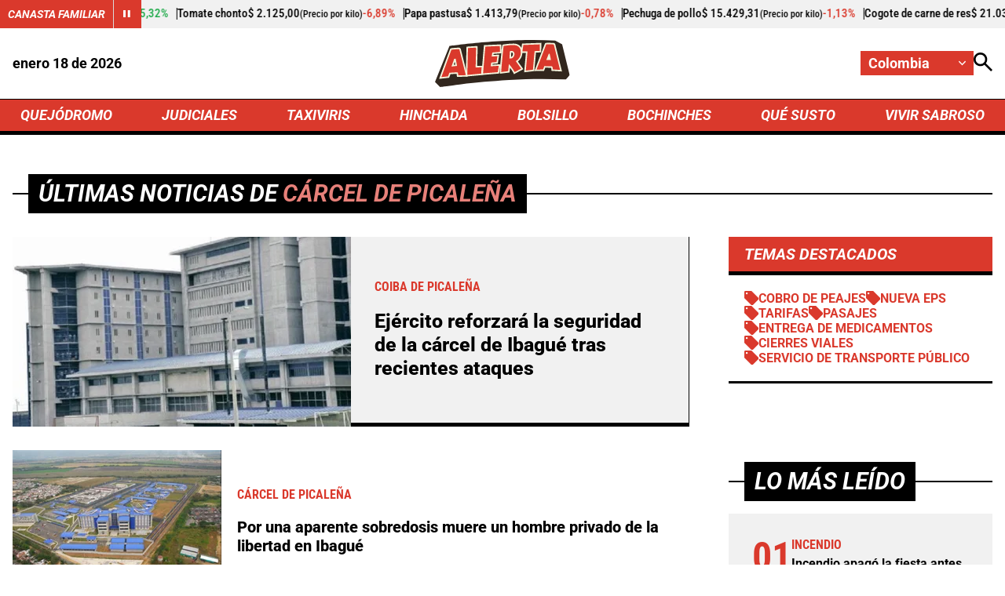

--- FILE ---
content_type: text/html; charset=utf-8
request_url: https://www.alerta.com.co/temas/carcel-de-picalena
body_size: 10806
content:
<!DOCTYPE html>
<html lang="es">

<head>
    <title>Noticias de c&#xE1;rcel de Picale&#xF1;a informaci&#xF3;n en tiempo real </title>
    
    
    
            <noscript>
                <link rel="stylesheet" href="https://i.alerta.com.co/__assets/assets/v0.0.0/desktop-tag-BDpc-EsN.css" />
            </noscript>
            <link rel="preload" href="https://i.alerta.com.co/__assets/assets/v0.0.0/desktop-tag-BDpc-EsN.css" as="style" />
                <style>
                    @font-face{font-family:Roboto;font-style:italic;font-weight:100 900;font-stretch:100%;font-display:swap;src:url(https://i.alerta.com.co/__assets/assets/v0.0.0/fonts/KFO5CnqEu92Fr1Mu53ZEC9_Vu3r1gIhOszmkC3kaWzU-B-UKatGS.woff2) format('woff2');unicode-range:U+0460-052F,U+1C80-1C8A,U+20B4,U+2DE0-2DFF,U+A640-A69F,U+FE2E-FE2F}@font-face{font-family:Roboto;font-style:italic;font-weight:100 900;font-stretch:100%;font-display:swap;src:url(https://i.alerta.com.co/__assets/assets/v0.0.0/fonts/KFO5CnqEu92Fr1Mu53ZEC9_Vu3r1gIhOszmkAnkaWzU-BQuZY0ec.woff2) format('woff2');unicode-range:U+0301,U+0400-045F,U+0490-0491,U+04B0-04B1,U+2116}@font-face{font-family:Roboto;font-style:italic;font-weight:100 900;font-stretch:100%;font-display:swap;src:url(https://i.alerta.com.co/__assets/assets/v0.0.0/fonts/KFO5CnqEu92Fr1Mu53ZEC9_Vu3r1gIhOszmkCnkaWzU-Cf6Wh-ak.woff2) format('woff2');unicode-range:U+1F00-1FFF}@font-face{font-family:Roboto;font-style:italic;font-weight:100 900;font-stretch:100%;font-display:swap;src:url(https://i.alerta.com.co/__assets/assets/v0.0.0/fonts/KFO5CnqEu92Fr1Mu53ZEC9_Vu3r1gIhOszmkBXkaWzU-NsgT4ukU.woff2) format('woff2');unicode-range:U+0370-0377,U+037A-037F,U+0384-038A,U+038C,U+038E-03A1,U+03A3-03FF}@font-face{font-family:Roboto;font-style:italic;font-weight:100 900;font-stretch:100%;font-display:swap;src:url(https://i.alerta.com.co/__assets/assets/v0.0.0/fonts/KFO5CnqEu92Fr1Mu53ZEC9_Vu3r1gIhOszmkenkaWzU-Dwush0cz.woff2) format('woff2');unicode-range:U+0302-0303,U+0305,U+0307-0308,U+0310,U+0312,U+0315,U+031A,U+0326-0327,U+032C,U+032F-0330,U+0332-0333,U+0338,U+033A,U+0346,U+034D,U+0391-03A1,U+03A3-03A9,U+03B1-03C9,U+03D1,U+03D5-03D6,U+03F0-03F1,U+03F4-03F5,U+2016-2017,U+2034-2038,U+203C,U+2040,U+2043,U+2047,U+2050,U+2057,U+205F,U+2070-2071,U+2074-208E,U+2090-209C,U+20D0-20DC,U+20E1,U+20E5-20EF,U+2100-2112,U+2114-2115,U+2117-2121,U+2123-214F,U+2190,U+2192,U+2194-21AE,U+21B0-21E5,U+21F1-21F2,U+21F4-2211,U+2213-2214,U+2216-22FF,U+2308-230B,U+2310,U+2319,U+231C-2321,U+2336-237A,U+237C,U+2395,U+239B-23B7,U+23D0,U+23DC-23E1,U+2474-2475,U+25AF,U+25B3,U+25B7,U+25BD,U+25C1,U+25CA,U+25CC,U+25FB,U+266D-266F,U+27C0-27FF,U+2900-2AFF,U+2B0E-2B11,U+2B30-2B4C,U+2BFE,U+3030,U+FF5B,U+FF5D,U+1D400-1D7FF,U+1EE00-1EEFF}@font-face{font-family:Roboto;font-style:italic;font-weight:100 900;font-stretch:100%;font-display:swap;src:url(https://i.alerta.com.co/__assets/assets/v0.0.0/fonts/KFO5CnqEu92Fr1Mu53ZEC9_Vu3r1gIhOszmkaHkaWzU-mQQU5nC4.woff2) format('woff2');unicode-range:U+0001-000C,U+000E-001F,U+007F-009F,U+20DD-20E0,U+20E2-20E4,U+2150-218F,U+2190,U+2192,U+2194-2199,U+21AF,U+21E6-21F0,U+21F3,U+2218-2219,U+2299,U+22C4-22C6,U+2300-243F,U+2440-244A,U+2460-24FF,U+25A0-27BF,U+2800-28FF,U+2921-2922,U+2981,U+29BF,U+29EB,U+2B00-2BFF,U+4DC0-4DFF,U+FFF9-FFFB,U+10140-1018E,U+10190-1019C,U+101A0,U+101D0-101FD,U+102E0-102FB,U+10E60-10E7E,U+1D2C0-1D2D3,U+1D2E0-1D37F,U+1F000-1F0FF,U+1F100-1F1AD,U+1F1E6-1F1FF,U+1F30D-1F30F,U+1F315,U+1F31C,U+1F31E,U+1F320-1F32C,U+1F336,U+1F378,U+1F37D,U+1F382,U+1F393-1F39F,U+1F3A7-1F3A8,U+1F3AC-1F3AF,U+1F3C2,U+1F3C4-1F3C6,U+1F3CA-1F3CE,U+1F3D4-1F3E0,U+1F3ED,U+1F3F1-1F3F3,U+1F3F5-1F3F7,U+1F408,U+1F415,U+1F41F,U+1F426,U+1F43F,U+1F441-1F442,U+1F444,U+1F446-1F449,U+1F44C-1F44E,U+1F453,U+1F46A,U+1F47D,U+1F4A3,U+1F4B0,U+1F4B3,U+1F4B9,U+1F4BB,U+1F4BF,U+1F4C8-1F4CB,U+1F4D6,U+1F4DA,U+1F4DF,U+1F4E3-1F4E6,U+1F4EA-1F4ED,U+1F4F7,U+1F4F9-1F4FB,U+1F4FD-1F4FE,U+1F503,U+1F507-1F50B,U+1F50D,U+1F512-1F513,U+1F53E-1F54A,U+1F54F-1F5FA,U+1F610,U+1F650-1F67F,U+1F687,U+1F68D,U+1F691,U+1F694,U+1F698,U+1F6AD,U+1F6B2,U+1F6B9-1F6BA,U+1F6BC,U+1F6C6-1F6CF,U+1F6D3-1F6D7,U+1F6E0-1F6EA,U+1F6F0-1F6F3,U+1F6F7-1F6FC,U+1F700-1F7FF,U+1F800-1F80B,U+1F810-1F847,U+1F850-1F859,U+1F860-1F887,U+1F890-1F8AD,U+1F8B0-1F8BB,U+1F8C0-1F8C1,U+1F900-1F90B,U+1F93B,U+1F946,U+1F984,U+1F996,U+1F9E9,U+1FA00-1FA6F,U+1FA70-1FA7C,U+1FA80-1FA89,U+1FA8F-1FAC6,U+1FACE-1FADC,U+1FADF-1FAE9,U+1FAF0-1FAF8,U+1FB00-1FBFF}@font-face{font-family:Roboto;font-style:italic;font-weight:100 900;font-stretch:100%;font-display:swap;src:url(https://i.alerta.com.co/__assets/assets/v0.0.0/fonts/KFO5CnqEu92Fr1Mu53ZEC9_Vu3r1gIhOszmkCXkaWzU-LqXHS6oa.woff2) format('woff2');unicode-range:U+0102-0103,U+0110-0111,U+0128-0129,U+0168-0169,U+01A0-01A1,U+01AF-01B0,U+0300-0301,U+0303-0304,U+0308-0309,U+0323,U+0329,U+1EA0-1EF9,U+20AB}@font-face{font-family:Roboto;font-style:italic;font-weight:100 900;font-stretch:100%;font-display:swap;src:url(https://i.alerta.com.co/__assets/assets/v0.0.0/fonts/KFO5CnqEu92Fr1Mu53ZEC9_Vu3r1gIhOszmkCHkaWzU-cqKqHPSO.woff2) format('woff2');unicode-range:U+0100-02BA,U+02BD-02C5,U+02C7-02CC,U+02CE-02D7,U+02DD-02FF,U+0304,U+0308,U+0329,U+1D00-1DBF,U+1E00-1E9F,U+1EF2-1EFF,U+2020,U+20A0-20AB,U+20AD-20C0,U+2113,U+2C60-2C7F,U+A720-A7FF}@font-face{font-family:Roboto;font-style:italic;font-weight:100 900;font-stretch:100%;font-display:swap;src:url(https://i.alerta.com.co/__assets/assets/v0.0.0/fonts/KFO5CnqEu92Fr1Mu53ZEC9_Vu3r1gIhOszmkBnka-HlDuTyNj.woff2) format('woff2');unicode-range:U+0000-00FF,U+0131,U+0152-0153,U+02BB-02BC,U+02C6,U+02DA,U+02DC,U+0304,U+0308,U+0329,U+2000-206F,U+20AC,U+2122,U+2191,U+2193,U+2212,U+2215,U+FEFF,U+FFFD}@font-face{font-family:Roboto;font-style:normal;font-weight:100 900;font-stretch:100%;font-display:swap;src:url(https://i.alerta.com.co/__assets/assets/v0.0.0/fonts/KFO7CnqEu92Fr1ME7kSn66aGLdTylUAMa3GUBGEe-3VVPul60.woff2) format('woff2');unicode-range:U+0460-052F,U+1C80-1C8A,U+20B4,U+2DE0-2DFF,U+A640-A69F,U+FE2E-FE2F}@font-face{font-family:Roboto;font-style:normal;font-weight:100 900;font-stretch:100%;font-display:swap;src:url(https://i.alerta.com.co/__assets/assets/v0.0.0/fonts/KFO7CnqEu92Fr1ME7kSn66aGLdTylUAMa3iUBGEe-B1tIhOr4.woff2) format('woff2');unicode-range:U+0301,U+0400-045F,U+0490-0491,U+04B0-04B1,U+2116}@font-face{font-family:Roboto;font-style:normal;font-weight:100 900;font-stretch:100%;font-display:swap;src:url(https://i.alerta.com.co/__assets/assets/v0.0.0/fonts/KFO7CnqEu92Fr1ME7kSn66aGLdTylUAMa3CUBGEe-DnPa8eh0.woff2) format('woff2');unicode-range:U+1F00-1FFF}@font-face{font-family:Roboto;font-style:normal;font-weight:100 900;font-stretch:100%;font-display:swap;src:url(https://i.alerta.com.co/__assets/assets/v0.0.0/fonts/KFO7CnqEu92Fr1ME7kSn66aGLdTylUAMa3-UBGEe-iaUSDqqS.woff2) format('woff2');unicode-range:U+0370-0377,U+037A-037F,U+0384-038A,U+038C,U+038E-03A1,U+03A3-03FF}@font-face{font-family:Roboto;font-style:normal;font-weight:100 900;font-stretch:100%;font-display:swap;src:url(https://i.alerta.com.co/__assets/assets/v0.0.0/fonts/KFO7CnqEu92Fr1ME7kSn66aGLdTylUAMawCUBGEe-CBNGtO38.woff2) format('woff2');unicode-range:U+0302-0303,U+0305,U+0307-0308,U+0310,U+0312,U+0315,U+031A,U+0326-0327,U+032C,U+032F-0330,U+0332-0333,U+0338,U+033A,U+0346,U+034D,U+0391-03A1,U+03A3-03A9,U+03B1-03C9,U+03D1,U+03D5-03D6,U+03F0-03F1,U+03F4-03F5,U+2016-2017,U+2034-2038,U+203C,U+2040,U+2043,U+2047,U+2050,U+2057,U+205F,U+2070-2071,U+2074-208E,U+2090-209C,U+20D0-20DC,U+20E1,U+20E5-20EF,U+2100-2112,U+2114-2115,U+2117-2121,U+2123-214F,U+2190,U+2192,U+2194-21AE,U+21B0-21E5,U+21F1-21F2,U+21F4-2211,U+2213-2214,U+2216-22FF,U+2308-230B,U+2310,U+2319,U+231C-2321,U+2336-237A,U+237C,U+2395,U+239B-23B7,U+23D0,U+23DC-23E1,U+2474-2475,U+25AF,U+25B3,U+25B7,U+25BD,U+25C1,U+25CA,U+25CC,U+25FB,U+266D-266F,U+27C0-27FF,U+2900-2AFF,U+2B0E-2B11,U+2B30-2B4C,U+2BFE,U+3030,U+FF5B,U+FF5D,U+1D400-1D7FF,U+1EE00-1EEFF}@font-face{font-family:Roboto;font-style:normal;font-weight:100 900;font-stretch:100%;font-display:swap;src:url(https://i.alerta.com.co/__assets/assets/v0.0.0/fonts/KFO7CnqEu92Fr1ME7kSn66aGLdTylUAMaxKUBGEe-Bm5C9Z0M.woff2) format('woff2');unicode-range:U+0001-000C,U+000E-001F,U+007F-009F,U+20DD-20E0,U+20E2-20E4,U+2150-218F,U+2190,U+2192,U+2194-2199,U+21AF,U+21E6-21F0,U+21F3,U+2218-2219,U+2299,U+22C4-22C6,U+2300-243F,U+2440-244A,U+2460-24FF,U+25A0-27BF,U+2800-28FF,U+2921-2922,U+2981,U+29BF,U+29EB,U+2B00-2BFF,U+4DC0-4DFF,U+FFF9-FFFB,U+10140-1018E,U+10190-1019C,U+101A0,U+101D0-101FD,U+102E0-102FB,U+10E60-10E7E,U+1D2C0-1D2D3,U+1D2E0-1D37F,U+1F000-1F0FF,U+1F100-1F1AD,U+1F1E6-1F1FF,U+1F30D-1F30F,U+1F315,U+1F31C,U+1F31E,U+1F320-1F32C,U+1F336,U+1F378,U+1F37D,U+1F382,U+1F393-1F39F,U+1F3A7-1F3A8,U+1F3AC-1F3AF,U+1F3C2,U+1F3C4-1F3C6,U+1F3CA-1F3CE,U+1F3D4-1F3E0,U+1F3ED,U+1F3F1-1F3F3,U+1F3F5-1F3F7,U+1F408,U+1F415,U+1F41F,U+1F426,U+1F43F,U+1F441-1F442,U+1F444,U+1F446-1F449,U+1F44C-1F44E,U+1F453,U+1F46A,U+1F47D,U+1F4A3,U+1F4B0,U+1F4B3,U+1F4B9,U+1F4BB,U+1F4BF,U+1F4C8-1F4CB,U+1F4D6,U+1F4DA,U+1F4DF,U+1F4E3-1F4E6,U+1F4EA-1F4ED,U+1F4F7,U+1F4F9-1F4FB,U+1F4FD-1F4FE,U+1F503,U+1F507-1F50B,U+1F50D,U+1F512-1F513,U+1F53E-1F54A,U+1F54F-1F5FA,U+1F610,U+1F650-1F67F,U+1F687,U+1F68D,U+1F691,U+1F694,U+1F698,U+1F6AD,U+1F6B2,U+1F6B9-1F6BA,U+1F6BC,U+1F6C6-1F6CF,U+1F6D3-1F6D7,U+1F6E0-1F6EA,U+1F6F0-1F6F3,U+1F6F7-1F6FC,U+1F700-1F7FF,U+1F800-1F80B,U+1F810-1F847,U+1F850-1F859,U+1F860-1F887,U+1F890-1F8AD,U+1F8B0-1F8BB,U+1F8C0-1F8C1,U+1F900-1F90B,U+1F93B,U+1F946,U+1F984,U+1F996,U+1F9E9,U+1FA00-1FA6F,U+1FA70-1FA7C,U+1FA80-1FA89,U+1FA8F-1FAC6,U+1FACE-1FADC,U+1FADF-1FAE9,U+1FAF0-1FAF8,U+1FB00-1FBFF}@font-face{font-family:Roboto;font-style:normal;font-weight:100 900;font-stretch:100%;font-display:swap;src:url(https://i.alerta.com.co/__assets/assets/v0.0.0/fonts/KFO7CnqEu92Fr1ME7kSn66aGLdTylUAMa3OUBGEe-24ctNiOc.woff2) format('woff2');unicode-range:U+0102-0103,U+0110-0111,U+0128-0129,U+0168-0169,U+01A0-01A1,U+01AF-01B0,U+0300-0301,U+0303-0304,U+0308-0309,U+0323,U+0329,U+1EA0-1EF9,U+20AB}@font-face{font-family:Roboto;font-style:normal;font-weight:100 900;font-stretch:100%;font-display:swap;src:url(https://i.alerta.com.co/__assets/assets/v0.0.0/fonts/KFO7CnqEu92Fr1ME7kSn66aGLdTylUAMa3KUBGEe-Dqr_DJ6L.woff2) format('woff2');unicode-range:U+0100-02BA,U+02BD-02C5,U+02C7-02CC,U+02CE-02D7,U+02DD-02FF,U+0304,U+0308,U+0329,U+1D00-1DBF,U+1E00-1E9F,U+1EF2-1EFF,U+2020,U+20A0-20AB,U+20AD-20C0,U+2113,U+2C60-2C7F,U+A720-A7FF}@font-face{font-family:Roboto;font-style:normal;font-weight:100 900;font-stretch:100%;font-display:swap;src:url(https://i.alerta.com.co/__assets/assets/v0.0.0/fonts/KFO7CnqEu92Fr1ME7kSn66aGLdTylUAMa3yUBA-CHnqiQTt.woff2) format('woff2');unicode-range:U+0000-00FF,U+0131,U+0152-0153,U+02BB-02BC,U+02C6,U+02DA,U+02DC,U+0304,U+0308,U+0329,U+2000-206F,U+20AC,U+2122,U+2191,U+2193,U+2212,U+2215,U+FEFF,U+FFFD}@font-face{font-family:'Roboto Condensed';font-style:italic;font-weight:100 900;font-display:swap;src:url(https://i.alerta.com.co/__assets/assets/v0.0.0/fonts/ieVj2ZhZI2eCN5jzbjEETS9weq8-19eLAgM9UvI-CdgCkzzU.woff2) format('woff2');unicode-range:U+0460-052F,U+1C80-1C8A,U+20B4,U+2DE0-2DFF,U+A640-A69F,U+FE2E-FE2F}@font-face{font-family:'Roboto Condensed';font-style:italic;font-weight:100 900;font-display:swap;src:url(https://i.alerta.com.co/__assets/assets/v0.0.0/fonts/ieVj2ZhZI2eCN5jzbjEETS9weq8-19eLCwM9UvI-Cb3d-hqI.woff2) format('woff2');unicode-range:U+0301,U+0400-045F,U+0490-0491,U+04B0-04B1,U+2116}@font-face{font-family:'Roboto Condensed';font-style:italic;font-weight:100 900;font-display:swap;src:url(https://i.alerta.com.co/__assets/assets/v0.0.0/fonts/ieVj2ZhZI2eCN5jzbjEETS9weq8-19eLAwM9UvI-l0W5GqVi.woff2) format('woff2');unicode-range:U+1F00-1FFF}@font-face{font-family:'Roboto Condensed';font-style:italic;font-weight:100 900;font-display:swap;src:url(https://i.alerta.com.co/__assets/assets/v0.0.0/fonts/ieVj2ZhZI2eCN5jzbjEETS9weq8-19eLDAM9UvI-A6bzigeM.woff2) format('woff2');unicode-range:U+0370-0377,U+037A-037F,U+0384-038A,U+038C,U+038E-03A1,U+03A3-03FF}@font-face{font-family:'Roboto Condensed';font-style:italic;font-weight:100 900;font-display:swap;src:url(https://i.alerta.com.co/__assets/assets/v0.0.0/fonts/ieVj2ZhZI2eCN5jzbjEETS9weq8-19eLAAM9UvI-BVyFsh0C.woff2) format('woff2');unicode-range:U+0102-0103,U+0110-0111,U+0128-0129,U+0168-0169,U+01A0-01A1,U+01AF-01B0,U+0300-0301,U+0303-0304,U+0308-0309,U+0323,U+0329,U+1EA0-1EF9,U+20AB}@font-face{font-family:'Roboto Condensed';font-style:italic;font-weight:100 900;font-display:swap;src:url(https://i.alerta.com.co/__assets/assets/v0.0.0/fonts/ieVj2ZhZI2eCN5jzbjEETS9weq8-19eLAQM9UvI-BV2iDxPS.woff2) format('woff2');unicode-range:U+0100-02BA,U+02BD-02C5,U+02C7-02CC,U+02CE-02D7,U+02DD-02FF,U+0304,U+0308,U+0329,U+1D00-1DBF,U+1E00-1E9F,U+1EF2-1EFF,U+2020,U+20A0-20AB,U+20AD-20C0,U+2113,U+2C60-2C7F,U+A720-A7FF}@font-face{font-family:'Roboto Condensed';font-style:italic;font-weight:100 900;font-display:swap;src:url(https://i.alerta.com.co/__assets/assets/v0.0.0/fonts/ieVj2ZhZI2eCN5jzbjEETS9weq8-19eLDwM9-iMflhgpX.woff2) format('woff2');unicode-range:U+0000-00FF,U+0131,U+0152-0153,U+02BB-02BC,U+02C6,U+02DA,U+02DC,U+0304,U+0308,U+0329,U+2000-206F,U+20AC,U+2122,U+2191,U+2193,U+2212,U+2215,U+FEFF,U+FFFD}@font-face{font-family:'Roboto Condensed';font-style:normal;font-weight:100 900;font-display:swap;src:url(https://i.alerta.com.co/__assets/assets/v0.0.0/fonts/ieVl2ZhZI2eCN5jzbjEETS9weq8-19-7DRs5-DhztH7TG.woff2) format('woff2');unicode-range:U+0460-052F,U+1C80-1C8A,U+20B4,U+2DE0-2DFF,U+A640-A69F,U+FE2E-FE2F}@font-face{font-family:'Roboto Condensed';font-style:normal;font-weight:100 900;font-display:swap;src:url(https://i.alerta.com.co/__assets/assets/v0.0.0/fonts/ieVl2ZhZI2eCN5jzbjEETS9weq8-19a7DRs5-DcSt-2BC.woff2) format('woff2');unicode-range:U+0301,U+0400-045F,U+0490-0491,U+04B0-04B1,U+2116}@font-face{font-family:'Roboto Condensed';font-style:normal;font-weight:100 900;font-display:swap;src:url(https://i.alerta.com.co/__assets/assets/v0.0.0/fonts/ieVl2ZhZI2eCN5jzbjEETS9weq8-1967DRs5-CuKbLwpm.woff2) format('woff2');unicode-range:U+1F00-1FFF}@font-face{font-family:'Roboto Condensed';font-style:normal;font-weight:100 900;font-display:swap;src:url(https://i.alerta.com.co/__assets/assets/v0.0.0/fonts/ieVl2ZhZI2eCN5jzbjEETS9weq8-19G7DRs5-Cvhr4n9Q.woff2) format('woff2');unicode-range:U+0370-0377,U+037A-037F,U+0384-038A,U+038C,U+038E-03A1,U+03A3-03FF}@font-face{font-family:'Roboto Condensed';font-style:normal;font-weight:100 900;font-display:swap;src:url(https://i.alerta.com.co/__assets/assets/v0.0.0/fonts/ieVl2ZhZI2eCN5jzbjEETS9weq8-1927DRs5-BQ3qeiTz.woff2) format('woff2');unicode-range:U+0102-0103,U+0110-0111,U+0128-0129,U+0168-0169,U+01A0-01A1,U+01AF-01B0,U+0300-0301,U+0303-0304,U+0308-0309,U+0323,U+0329,U+1EA0-1EF9,U+20AB}@font-face{font-family:'Roboto Condensed';font-style:normal;font-weight:100 900;font-display:swap;src:url(https://i.alerta.com.co/__assets/assets/v0.0.0/fonts/ieVl2ZhZI2eCN5jzbjEETS9weq8-19y7DRs5-Db2M7toj.woff2) format('woff2');unicode-range:U+0100-02BA,U+02BD-02C5,U+02C7-02CC,U+02CE-02D7,U+02DD-02FF,U+0304,U+0308,U+0329,U+1D00-1DBF,U+1E00-1E9F,U+1EF2-1EFF,U+2020,U+20A0-20AB,U+20AD-20C0,U+2113,U+2C60-2C7F,U+A720-A7FF}@font-face{font-family:'Roboto Condensed';font-style:normal;font-weight:100 900;font-display:swap;src:url(https://i.alerta.com.co/__assets/assets/v0.0.0/fonts/ieVl2ZhZI2eCN5jzbjEETS9weq8-19K7DQ-Cxzi1x1i.woff2) format('woff2');unicode-range:U+0000-00FF,U+0131,U+0152-0153,U+02BB-02BC,U+02C6,U+02DA,U+02DC,U+0304,U+0308,U+0329,U+2000-206F,U+20AC,U+2122,U+2191,U+2193,U+2212,U+2215,U+FEFF,U+FFFD}
                </style>
    
    <meta charset="utf-8" />
<meta http-equiv="x-ua-compatible" content="ie=edge">
<meta name="viewport" content="width=device-width, initial-scale=1.0">
<meta name="author" content="Alerta" />
<meta name="version" content="0.2.13.0" />
	<meta name="description" content="Encuentra informaci&#xF3;n noticiosa de c&#xE1;rcel de Picale&#xF1;a" />
	<link href="https://www.alerta.com.co/temas/carcel-de-picalena" rel="canonical">

	<meta name="robots" content="index, follow, max-image-preview:large">
		<meta name="googlebot" content="index, follow">

            <meta name="twitter:card" content="summary" />
            <meta name="twitter:site" content="@AlertaBogota" />
            <meta name="twitter:title" content="Noticias de c&#xE1;rcel de Picale&#xF1;a informaci&#xF3;n en tiempo real " />
            <meta name="twitter:description" content="Encuentra informaci&#xF3;n noticiosa de c&#xE1;rcel de Picale&#xF1;a" />
            <meta name="twitter:image" content="https://i.alerta.com.co/img/alerta-site-default.jpg?w=1280" />

    <meta property="og:site_name" content="Alerta">
    <meta property="og:title" content="Noticias de c&#xE1;rcel de Picale&#xF1;a informaci&#xF3;n en tiempo real " />
    <meta property="og:type" content="website" />
    <meta property="og:url" content="https://www.alerta.com.co/temas/carcel-de-picalena" />
    <meta property="og:image" content="https://i.alerta.com.co/img/alerta-site-default.jpg?w=1280" />
    <meta property="og:image:type" content="image/jpeg" />
    <meta property="og:image:alt" content="Noticias de c&#xE1;rcel de Picale&#xF1;a informaci&#xF3;n en tiempo real " />
    <meta property="og:image:width" content="1280" />
    <meta property="og:image:height" content="720" />
    <meta property="og:description" content="Encuentra informaci&#xF3;n noticiosa de c&#xE1;rcel de Picale&#xF1;a" />
    <meta property="og:locale" content="es_CO" />
    <!--Whatsapp-->
    <meta property="og:image" content="https://i.alerta.com.co/img/alerta-site-default.jpg?w=400&amp;r=1_1" />
    <meta property="og:image:type" content="image/jpeg" />



<link rel="apple-touch-icon" sizes="180x180" href="https://i.alerta.com.co/__assets/favicon/apple-touch-icon.png" />
<link rel="shortcut icon" href="https://i.alerta.com.co/__assets/favicon/favicon.ico" />
<link rel="icon" type="image/svg+xml" href="https://i.alerta.com.co/__assets/favicon/favicon.svg" />




            <script>
            dataLayer = [{
                'isMobile': false,
            }];
        </script>

<!-- Google Tag Manager -->
<script>
    (function (w, d, s, l, i) {
        w[l] = w[l] || []; w[l].push({
            'gtm.start':
                new Date().getTime(), event: 'gtm.js'
        }); var f = d.getElementsByTagName(s)[0],
            j = d.createElement(s), dl = l != 'dataLayer' ? '&l=' + l : ''; j.async = true; j.src =
                'https://www.googletagmanager.com/gtm.js?id=' + i + dl; f.parentNode.insertBefore(j, f);
    })(window, document, 'script', 'dataLayer', 'GTM-5SKMHG3K');</script>
<!-- End Google Tag Manager -->
    <script>
        var youtubeIframeReady = false;
        function onYouTubeIframeAPIReady() {
            youtubeIframeReady = true;
        }
    </script>
</head>

<body>
        <!-- Google Tag Manager (noscript) -->
        <noscript>
            <iframe src="https://www.googletagmanager.com/ns.html?id=GTM-5SKMHG3K" height="0" width="0"
                style="display:none;visibility:hidden" title="ga"></iframe>
        </noscript>
        <!-- End Google Tag Manager (noscript) -->
    <style id="loading-styles">
	.loading_screen {
		background: linear-gradient(to bottom, #f9f9f9 10%, #eeeff3 100%);
		left: 0;
		height: 100%;
		position: fixed;
		top: 0;
		width: 100%;
		z-index: 10000;
		display: flex;
		flex-direction: column;
		justify-content: center;
		align-items: center;
	}

	.loader svg {
		width: 160px;
		height: 110px;
		padding: 2px;
		background: transparent;
	}

	.loader svg .cls-1 {
		animation: pulse-fill-cls1 1.5s infinite;
	}

	.loader svg .cls-2 {
		animation: pulse-fill-cls2 1.5s infinite;
	}

	.loader svg .cls-3 {
		animation: pulse-fill-cls3 1.5s infinite;
	}

	.loader {
		width: 50px;
		aspect-ratio: 2;
		--background-dots: no-repeat radial-gradient(circle closest-side, #D82027 70%, #0000);
		background: var(--background-dots) 0% 50%, var(--background-dots) 50% 50%, var(--background-dots) 100% 50%;
		background-size: calc(100%/3) 50%;
		animation: loader-animation 1s infinite linear;
		margin: 0 auto;
	}

	@keyframes loader-animation {
		20% {
			background-position: 0% 0%, 50% 50%, 100% 50%
		}

		40% {
			background-position: 0% 100%, 50% 0%, 100% 50%
		}

		60% {
			background-position: 0% 50%, 50% 100%, 100% 0%
		}

		80% {
			background-position: 0% 50%, 50% 50%, 100% 100%
		}
	}

	@keyframes pulse-fill-cls1 {

		0%,
		100% {
			fill: #3c9dff;
		}

		50% {
			fill: #90caff;
		}
	}

	@keyframes pulse-fill-cls2 {

		0%,
		100% {
			fill: #073a8c;
		}

		50% {
			fill: #4a6fb3;
		}
	}

	@keyframes pulse-fill-cls3 {

		0%,
		100% {
			fill: #be0c07;
		}

		50% {
			fill: #ff6f60;
		}
	}
</style>
<style id="hide-principal">
	#principal-html {
		display: none;
	}
</style>

<div class="loading_screen">
	<div class="loader">
	</div>
</div>
<script>
	var loadingRemoved = false;
	var cleanLoading = function () {
		if (!loadingRemoved) {
			loadingRemoved = true;
			document.getElementById('hide-principal').remove();
			document.getElementsByClassName('loading_screen')[0].remove();
		}
	}
</script>
    <div id="principal-html" class="tag-page" data-zone-id="">


    <header class="is-header-zone with-breadcrumb"
            v-bind:class="{compact: isHeaderCompact }" data-mrf-recirculation="Header">
        <agro-quotes></agro-quotes>
        <div class="top container">
            <format-date :format="'MMMM DD [de] YYYY'"></format-date>
            <a class="home-logo" href="/" aria-label="Ir a Inicio">
                <img class="logo" src="https://i.alerta.com.co/media/logos/2026/01/15/230204/alerta.svg" alt="Logo Alerta" width="0" height="0" />
            </a>
            <div class="actions">
                <div class="city-selector">
                    <button @click="toggleCitiesMenu" type="button" aria-label="Cambiar localización">
                        <span>Colombia</span>
                        <svg class="icon-keyboardarrow" width="1024" height="1024" viewBox="0 0 1024 1024" preserveAspectRatio="xMinYMin" aria-hidden="true" focusable="false"><use href="/ui/v1/icons.svg#icon-keyboardarrow"></use></svg>
                    </button>
                    <div class="cities" v-bind:class="{ show: isCitiesMenuOpen }">
                                <a class="city"
                                    href="https://www.alerta.com.co/temas/carcel-de-picalena?zone=barranquilla">Barranquilla</a>
                                <a class="city"
                                    href="https://www.alerta.com.co/temas/carcel-de-picalena?zone=bogota">Bogot&#xE1;</a>
                                <a class="city"
                                    href="https://www.alerta.com.co/temas/carcel-de-picalena?zone=bucaramanga">Bucaramanga</a>
                                <a class="city"
                                    href="https://www.alerta.com.co/temas/carcel-de-picalena?zone=cartagena">Cartagena</a>
                                <a class="city"
                                    href="https://www.alerta.com.co/temas/carcel-de-picalena?zone=cucuta">C&#xFA;cuta</a>
                                <a class="city"
                                    href="https://www.alerta.com.co/temas/carcel-de-picalena?zone=neiva">Neiva</a>
                                <a class="city"
                                    href="https://www.alerta.com.co/temas/carcel-de-picalena?zone=paisa">Paisa</a>
                                <a class="city"
                                    href="https://www.alerta.com.co/temas/carcel-de-picalena?zone=tolima">Tolima</a>
                    </div>
                </div>
                <search-box action-url="https://www.alerta.com.co/buscar"></search-box>
            </div>
        </div>
        <nav class="nav-items">
            <div class="wrap-nav container">
                        <a class="nav-link" href="https://www.alerta.com.co/quejodromo">QUEJ&#xD3;DROMO</a>
                        <a class="nav-link" href="https://www.alerta.com.co/judiciales">JUDICIALES</a>
                        <a class="nav-link" href="https://www.alerta.com.co/taxiviris">TAXIVIRIS</a>
                        <a class="nav-link" href="https://www.alerta.com.co/hinchada">HINCHADA</a>
                        <a class="nav-link" href="https://www.alerta.com.co/bolsillo">BOLSILLO</a>
                        <a class="nav-link" href="https://www.alerta.com.co/bochinches">BOCHINCHES</a>
                        <a class="nav-link" href="https://www.alerta.com.co/que-susto">QU&#xC9; SUSTO</a>
                        <a class="nav-link" href="https://www.alerta.com.co/vivir-sabroso">VIVIR SABROSO</a>
            </div>
        </nav>
            <div class="breadcrumb container">
                <a href="/" aria-label="Ir a Inicio">
                    <img class="logo-bc" src="https://i.alerta.com.co/media/logos/2026/01/15/230204/alerta.svg" alt="Logo Alerta" width="0" height="0" />
                </a>
                <ul class="breadcrumb-items">
                        <li class="breadcrumb-first ">
                            <a href="/">INICIO</a>
                            <hr class="v" />
                        </li>
                    <li>
                        <span title="c&#xE1;rcel de Picale&#xF1;a">
                            c&#xE1;rcel de Picale&#xF1;a
                        </span>
                    </li>
                </ul>
            </div>
        <breaking-news></breaking-news>
    </header>
        <main class="wrapper-main with-breadcrumb"
            v-bind:class="{ compact: isHeaderCompact , withBreakingNews: breakingNews?.isActive }">
            
    <div class="tag container cols-container">
        <div class="main-title">
            <h1 class="label">Últimas noticias de <span>c&#xE1;rcel de Picale&#xF1;a</span></h1>
        </div>
        <h2 class="hide">Noticias</h2>
            <div class="opening" data-mrf-recirculation="Apertura">
                
    <div class="news-1 b-i">
        
    <a class="img-wrap" href="https://tolima.alerta.com.co/judiciales/ejercito-reforzara-la-seguridad-de-la-carcel-de-ibague-tras-atentado-223914">
        
    <img class="lazyload"
         alt="Ante la queja de los internos del Coiba y la no venta de comida en los expendios, se pronunci&#xF3; el Inpec"
         data-src="https://i.alerta.com.co/alerta_tolima_prod/public/2024-11/coiba_picalena_2_-_nov_2024_4_0.jpg"
         src="data:image/svg+xml,%3Csvg xmlns='http://www.w3.org/2000/svg' viewBox='0 0 1200 675'%3E%3C/svg%3E"
         height="675"
         width="1200"
         onerror="this.src='data:image/svg+xml,%3Csvg xmlns=\'http://www.w3.org/2000/svg\' viewBox=\'0 0 1200 675\'%3E%3C/svg%3E'" />
    <noscript>
        <img loading="lazy"
             alt="Ante la queja de los internos del Coiba y la no venta de comida en los expendios, se pronunci&#xF3; el Inpec"
             src="https://i.alerta.com.co/alerta_tolima_prod/public/2024-11/coiba_picalena_2_-_nov_2024_4_0.jpg?w=480"
             height="675"
             width="1200" />
    </noscript>

        
    </a>

        <div class="info">
            
    <a class="kicker" href="https://www.alerta.com.co/temas/coiba-de-picalena">
        <div class="title">
            Coiba de Picale&#xF1;a
        </div>
    </a>

            <h3 class="news-card-title">
                <a href="https://tolima.alerta.com.co/judiciales/ejercito-reforzara-la-seguridad-de-la-carcel-de-ibague-tras-atentado-223914">
                    Ej&#xE9;rcito reforzar&#xE1; la seguridad de la c&#xE1;rcel de Ibagu&#xE9; tras recientes ataques
                </a>
            </h3>
        </div>
    </div>

            </div>

        <section class="news-listing col-1" data-mrf-recirculation="Listado de Noticias">
            

    <div class="news-1 ">
        
    <a class="img-wrap" href="https://tolima.alerta.com.co/quejodromo/noticias-de-ibague-murio-interno-por-sobredosis-dentro-de-la-carcel-94993">
        
    <img class="lazyload"
         alt="Coiba de picale&#xF1;a Ibagu&#xE9; 2021"
         data-src="https://i.alerta.com.co/alerta_tolima_prod/public/2021-02/coiba_de_picalena_ibague_2021_6_0.jpg"
         src="data:image/svg+xml,%3Csvg xmlns='http://www.w3.org/2000/svg' viewBox='0 0 1440 980'%3E%3C/svg%3E"
         height="980"
         width="1440"
         onerror="this.src='data:image/svg+xml,%3Csvg xmlns=\'http://www.w3.org/2000/svg\' viewBox=\'0 0 1440 980\'%3E%3C/svg%3E'" />
    <noscript>
        <img loading="lazy"
             alt="Coiba de picale&#xF1;a Ibagu&#xE9; 2021"
             src="https://i.alerta.com.co/alerta_tolima_prod/public/2021-02/coiba_de_picalena_ibague_2021_6_0.jpg?w=480"
             height="980"
             width="1440" />
    </noscript>

        
    </a>

        <div class="info">
            
    <a class="kicker" href="https://www.alerta.com.co/temas/carcel-de-picalena">
        <div class="title">
            c&#xE1;rcel de Picale&#xF1;a
        </div>
    </a>

            <h3 class="news-card-title">
                <a href="https://tolima.alerta.com.co/quejodromo/noticias-de-ibague-murio-interno-por-sobredosis-dentro-de-la-carcel-94993">
                    Por una aparente sobredosis muere un hombre privado de la libertad en Ibagu&#xE9;
                </a>
            </h3>
        </div>
    </div>

    <div class="news-1 ">
        
    <a class="img-wrap" href="https://tolima.alerta.com.co/judiciales/noticias-ibague-levantaron-huelga-de-hambre-en-picalena-87210">
        
    <img class="lazyload"
         alt="Contin&#xFA;an ordenando atentados y extorsiones desde la c&#xE1;rcel de Picale&#xF1;a. Inpec admite fallas en bloqueo de se&#xF1;al"
         data-src="https://i.alerta.com.co/alerta_tolima_prod/public/2021-10/coiba_picalena_21_0.jpg"
         src="data:image/svg+xml,%3Csvg xmlns='http://www.w3.org/2000/svg' viewBox='0 0 1260 740'%3E%3C/svg%3E"
         height="740"
         width="1260"
         onerror="this.src='data:image/svg+xml,%3Csvg xmlns=\'http://www.w3.org/2000/svg\' viewBox=\'0 0 1260 740\'%3E%3C/svg%3E'" />
    <noscript>
        <img loading="lazy"
             alt="Contin&#xFA;an ordenando atentados y extorsiones desde la c&#xE1;rcel de Picale&#xF1;a. Inpec admite fallas en bloqueo de se&#xF1;al"
             src="https://i.alerta.com.co/alerta_tolima_prod/public/2021-10/coiba_picalena_21_0.jpg?w=480"
             height="740"
             width="1260" />
    </noscript>

        
    </a>

        <div class="info">
            
    <a class="kicker" href="https://www.alerta.com.co/temas/huelga-de-hambre">
        <div class="title">
            Huelga de Hambre
        </div>
    </a>

            <h3 class="news-card-title">
                <a href="https://tolima.alerta.com.co/judiciales/noticias-ibague-levantaron-huelga-de-hambre-en-picalena-87210">
                    Intervenci&#xF3;n de la Personer&#xED;a permiti&#xF3; que internos del COIBA levantaran huelga de hambre
                </a>
            </h3>
        </div>
    </div>

    <div class="news-1 ">
        
    <a class="img-wrap" href="https://tolima.alerta.com.co/judiciales/noticias-ibague-huelga-de-hambre-en-el-coiba-de-picalena-87096">
        
    <img class="lazyload"
         alt="Contin&#xFA;an ordenando atentados y extorsiones desde la c&#xE1;rcel de Picale&#xF1;a. Inpec admite fallas en bloqueo de se&#xF1;al"
         data-src="https://i.alerta.com.co/alerta_tolima_prod/public/2021-10/coiba_picalena_21_0.jpg"
         src="data:image/svg+xml,%3Csvg xmlns='http://www.w3.org/2000/svg' viewBox='0 0 1260 740'%3E%3C/svg%3E"
         height="740"
         width="1260"
         onerror="this.src='data:image/svg+xml,%3Csvg xmlns=\'http://www.w3.org/2000/svg\' viewBox=\'0 0 1260 740\'%3E%3C/svg%3E'" />
    <noscript>
        <img loading="lazy"
             alt="Contin&#xFA;an ordenando atentados y extorsiones desde la c&#xE1;rcel de Picale&#xF1;a. Inpec admite fallas en bloqueo de se&#xF1;al"
             src="https://i.alerta.com.co/alerta_tolima_prod/public/2021-10/coiba_picalena_21_0.jpg?w=480"
             height="740"
             width="1260" />
    </noscript>

        
    </a>

        <div class="info">
            
    <a class="kicker" href="https://www.alerta.com.co/temas/carcel-de-picalena">
        <div class="title">
            c&#xE1;rcel de Picale&#xF1;a
        </div>
    </a>

            <h3 class="news-card-title">
                <a href="https://tolima.alerta.com.co/judiciales/noticias-ibague-huelga-de-hambre-en-el-coiba-de-picalena-87096">
                    Internos del COIBA de Picale&#xF1;a entraron en huelga de hambre
                </a>
            </h3>
        </div>
    </div>

    <div class="news-1 ">
        
    <a class="img-wrap" href="https://tolima.alerta.com.co/judiciales/noticias-tolima-carcel-para-homicida-de-diego-camacho-84106">
        
    <img class="lazyload"
         alt="A la c&#xE1;rcel enviaron a &#x27;Acevedo&#x27;, presunto homicida del profesor Diego Camacho"
         data-src="https://i.alerta.com.co/alerta_tolima_prod/public/2021-10/william_guarnizo_acevedo_0.jpg"
         src="data:image/svg+xml,%3Csvg xmlns='http://www.w3.org/2000/svg' viewBox='0 0 1260 740'%3E%3C/svg%3E"
         height="740"
         width="1260"
         onerror="this.src='data:image/svg+xml,%3Csvg xmlns=\'http://www.w3.org/2000/svg\' viewBox=\'0 0 1260 740\'%3E%3C/svg%3E'" />
    <noscript>
        <img loading="lazy"
             alt="A la c&#xE1;rcel enviaron a &#x27;Acevedo&#x27;, presunto homicida del profesor Diego Camacho"
             src="https://i.alerta.com.co/alerta_tolima_prod/public/2021-10/william_guarnizo_acevedo_0.jpg?w=480"
             height="740"
             width="1260" />
    </noscript>

        
    </a>

        <div class="info">
            
    <a class="kicker" href="https://www.alerta.com.co/temas/carcel-de-picalena">
        <div class="title">
            c&#xE1;rcel de Picale&#xF1;a
        </div>
    </a>

            <h3 class="news-card-title">
                <a href="https://tolima.alerta.com.co/judiciales/noticias-tolima-carcel-para-homicida-de-diego-camacho-84106">
                    A la c&#xE1;rcel enviaron a &#x27;Acevedo&#x27;, presunto homicida del profesor Diego Camacho
                </a>
            </h3>
        </div>
    </div>

    <div class="news-1 ">
        
    <a class="img-wrap" href="https://tolima.alerta.com.co/judiciales/noticias-ibague-inpec-admite-fallas-en-bloque-de-senal-en-picalena-84057">
        
    <img class="lazyload"
         alt="Contin&#xFA;an ordenando atentados y extorsiones desde la c&#xE1;rcel de Picale&#xF1;a. Inpec admite fallas en bloqueo de se&#xF1;al"
         data-src="https://i.alerta.com.co/alerta_tolima_prod/public/2021-10/coiba_picalena_21_0.jpg"
         src="data:image/svg+xml,%3Csvg xmlns='http://www.w3.org/2000/svg' viewBox='0 0 1260 740'%3E%3C/svg%3E"
         height="740"
         width="1260"
         onerror="this.src='data:image/svg+xml,%3Csvg xmlns=\'http://www.w3.org/2000/svg\' viewBox=\'0 0 1260 740\'%3E%3C/svg%3E'" />
    <noscript>
        <img loading="lazy"
             alt="Contin&#xFA;an ordenando atentados y extorsiones desde la c&#xE1;rcel de Picale&#xF1;a. Inpec admite fallas en bloqueo de se&#xF1;al"
             src="https://i.alerta.com.co/alerta_tolima_prod/public/2021-10/coiba_picalena_21_0.jpg?w=480"
             height="740"
             width="1260" />
    </noscript>

        
    </a>

        <div class="info">
            
    <a class="kicker" href="https://www.alerta.com.co/temas/redes-sociales">
        <div class="title">
            Redes sociales
        </div>
    </a>

            <h3 class="news-card-title">
                <a href="https://tolima.alerta.com.co/judiciales/noticias-ibague-inpec-admite-fallas-en-bloque-de-senal-en-picalena-84057">
                    Contin&#xFA;an ordenando atentados desde la c&#xE1;rcel de Picale&#xF1;a. Inpec admite fallas en bloqueo de se&#xF1;al
                </a>
            </h3>
        </div>
    </div>

    <div class="news-1 ">
        
    <a class="img-wrap" href="https://tolima.alerta.com.co/judiciales/noticias-ibague-nino-se-recupera-despues-de-quemarse-las-dos-piernas-77779">
        
    <img class="lazyload"
         alt="&#xA1;Accidente! En Ibagu&#xE9; ni&#xF1;o de 10 a&#xF1;os se quem&#xF3; las dos piernas tras reg&#xE1;rsele alcohol"
         data-src="https://i.alerta.com.co/alerta_tolima_prod/public/2021-07/matias_quemaduras_2_0.jpg"
         src="data:image/svg+xml,%3Csvg xmlns='http://www.w3.org/2000/svg' viewBox='0 0 1260 740'%3E%3C/svg%3E"
         height="740"
         width="1260"
         onerror="this.src='data:image/svg+xml,%3Csvg xmlns=\'http://www.w3.org/2000/svg\' viewBox=\'0 0 1260 740\'%3E%3C/svg%3E'" />
    <noscript>
        <img loading="lazy"
             alt="&#xA1;Accidente! En Ibagu&#xE9; ni&#xF1;o de 10 a&#xF1;os se quem&#xF3; las dos piernas tras reg&#xE1;rsele alcohol"
             src="https://i.alerta.com.co/alerta_tolima_prod/public/2021-07/matias_quemaduras_2_0.jpg?w=480"
             height="740"
             width="1260" />
    </noscript>

        
    </a>

        <div class="info">
            
    <a class="kicker" href="https://www.alerta.com.co/temas/fiscalia-general-de-la-nacion">
        <div class="title">
            Fiscal&#xED;a General de la Naci&#xF3;n
        </div>
    </a>

            <h3 class="news-card-title">
                <a href="https://tolima.alerta.com.co/judiciales/noticias-ibague-nino-se-recupera-despues-de-quemarse-las-dos-piernas-77779">
                    En Ibagu&#xE9; ni&#xF1;o de 10 a&#xF1;os se quem&#xF3; las dos piernas tras reg&#xE1;rsele alcohol y despu&#xE9;s manipularon fuego
                </a>
            </h3>
        </div>
    </div>

    <div class="news-1 ">
        
    <a class="img-wrap" href="https://tolima.alerta.com.co/judiciales/noticias-ibague-lanzan-granada-al-coiba-de-picalena-75336">
        
    <img class="lazyload"
         alt="Lanzaron granada de fragmentaci&#xF3;n al alojamiento de guardianes del Inpec en la c&#xE1;rcel de Picale&#xF1;a"
         data-src="https://i.alerta.com.co/alerta_tolima_prod/public/2021-07/granada_carcel_0.jpg"
         src="data:image/svg+xml,%3Csvg xmlns='http://www.w3.org/2000/svg' viewBox='0 0 1260 740'%3E%3C/svg%3E"
         height="740"
         width="1260"
         onerror="this.src='data:image/svg+xml,%3Csvg xmlns=\'http://www.w3.org/2000/svg\' viewBox=\'0 0 1260 740\'%3E%3C/svg%3E'" />
    <noscript>
        <img loading="lazy"
             alt="Lanzaron granada de fragmentaci&#xF3;n al alojamiento de guardianes del Inpec en la c&#xE1;rcel de Picale&#xF1;a"
             src="https://i.alerta.com.co/alerta_tolima_prod/public/2021-07/granada_carcel_0.jpg?w=480"
             height="740"
             width="1260" />
    </noscript>

        
    </a>

        <div class="info">
            
    <a class="kicker" href="https://www.alerta.com.co/temas/carcel-de-picalena">
        <div class="title">
            c&#xE1;rcel de Picale&#xF1;a
        </div>
    </a>

            <h3 class="news-card-title">
                <a href="https://tolima.alerta.com.co/judiciales/noticias-ibague-lanzan-granada-al-coiba-de-picalena-75336">
                    Lanzaron granada de fragmentaci&#xF3;n al alojamiento de guardianes del Inpec en la c&#xE1;rcel de Picale&#xF1;a
                </a>
            </h3>
        </div>
    </div>

    <div class="news-1 ">
        
    <a class="img-wrap" href="https://tolima.alerta.com.co/judiciales/noticias-ibague-cambiaron-de-patio-a-marlon-en-picalena-74676">
        
    <img class="lazyload"
         alt="coiba picale&#xF1;a"
         data-src="https://i.alerta.com.co/alerta_tolima_prod/public/2021-06/coiba_5_0.jpg"
         src="data:image/svg+xml,%3Csvg xmlns='http://www.w3.org/2000/svg' viewBox='0 0 1260 740'%3E%3C/svg%3E"
         height="740"
         width="1260"
         onerror="this.src='data:image/svg+xml,%3Csvg xmlns=\'http://www.w3.org/2000/svg\' viewBox=\'0 0 1260 740\'%3E%3C/svg%3E'" />
    <noscript>
        <img loading="lazy"
             alt="coiba picale&#xF1;a"
             src="https://i.alerta.com.co/alerta_tolima_prod/public/2021-06/coiba_5_0.jpg?w=480"
             height="740"
             width="1260" />
    </noscript>

        
    </a>

        <div class="info">
            
    <a class="kicker" href="https://www.alerta.com.co/temas/carcel-de-picalena">
        <div class="title">
            c&#xE1;rcel de Picale&#xF1;a
        </div>
    </a>

            <h3 class="news-card-title">
                <a href="https://tolima.alerta.com.co/judiciales/noticias-ibague-cambiaron-de-patio-a-marlon-en-picalena-74676">
                    Cambiaron de patio a Marlon, &#x2018;pluma&#x2019; que extorsionaba a los reclusos en Picale&#xF1;a
                </a>
            </h3>
        </div>
    </div>

    <div class="news-1 ">
        
    <a class="img-wrap" href="https://tolima.alerta.com.co/judiciales/noticias-ibague-denuncian-a-pluma-de-la-carcel-de-picalena-74598">
        
    <img class="lazyload"
         alt="coiba picale&#xF1;a"
         data-src="https://i.alerta.com.co/alerta_tolima_prod/public/2021-06/coiba_5_0.jpg"
         src="data:image/svg+xml,%3Csvg xmlns='http://www.w3.org/2000/svg' viewBox='0 0 1260 740'%3E%3C/svg%3E"
         height="740"
         width="1260"
         onerror="this.src='data:image/svg+xml,%3Csvg xmlns=\'http://www.w3.org/2000/svg\' viewBox=\'0 0 1260 740\'%3E%3C/svg%3E'" />
    <noscript>
        <img loading="lazy"
             alt="coiba picale&#xF1;a"
             src="https://i.alerta.com.co/alerta_tolima_prod/public/2021-06/coiba_5_0.jpg?w=480"
             height="740"
             width="1260" />
    </noscript>

        
    </a>

        <div class="info">
            
    <a class="kicker" href="https://www.alerta.com.co/temas/carcel-de-picalena">
        <div class="title">
            c&#xE1;rcel de Picale&#xF1;a
        </div>
    </a>

            <h3 class="news-card-title">
                <a href="https://tolima.alerta.com.co/judiciales/noticias-ibague-denuncian-a-pluma-de-la-carcel-de-picalena-74598">
                    &#x2018;Marlon&#x2019;, pluma de la c&#xE1;rcel de Picale&#xF1;a, tiene azotados a los internos con sus extorsiones
                </a>
            </h3>
        </div>
    </div>

    <div class="news-1 ">
        
    <a class="img-wrap" href="https://tolima.alerta.com.co/judiciales/noticias-ibague-condenado-por-delinquir-para-los-paisas-70719">
        
    <img class="lazyload"
         alt="Pagar&#xE1; m&#xE1;s de 5 a&#xF1;os por delinquir para la banda &#x2018;Los Paisas&#x2019; en Ibagu&#xE9;"
         data-src="https://i.alerta.com.co/alerta_tolima_prod/public/2021-05/los_paisas_0.jpg"
         src="data:image/svg+xml,%3Csvg xmlns='http://www.w3.org/2000/svg' viewBox='0 0 1440 980'%3E%3C/svg%3E"
         height="980"
         width="1440"
         onerror="this.src='data:image/svg+xml,%3Csvg xmlns=\'http://www.w3.org/2000/svg\' viewBox=\'0 0 1440 980\'%3E%3C/svg%3E'" />
    <noscript>
        <img loading="lazy"
             alt="Pagar&#xE1; m&#xE1;s de 5 a&#xF1;os por delinquir para la banda &#x2018;Los Paisas&#x2019; en Ibagu&#xE9;"
             src="https://i.alerta.com.co/alerta_tolima_prod/public/2021-05/los_paisas_0.jpg?w=480"
             height="980"
             width="1440" />
    </noscript>

        
    </a>

        <div class="info">
            
    <a class="kicker" href="https://www.alerta.com.co/temas/fiscalia-general-de-la-nacion">
        <div class="title">
            Fiscal&#xED;a General de la Naci&#xF3;n
        </div>
    </a>

            <h3 class="news-card-title">
                <a href="https://tolima.alerta.com.co/judiciales/noticias-ibague-condenado-por-delinquir-para-los-paisas-70719">
                    Pagar&#xE1; m&#xE1;s de 5 a&#xF1;os por delinquir para la banda &#x2018;Los Paisas&#x2019; en Ibagu&#xE9;
                </a>
            </h3>
        </div>
    </div>

    <div class="news-1 ">
        
    <a class="img-wrap" href="https://tolima.alerta.com.co/judiciales/noticia-judicial-se-fugaron-cinco-de-la-permanente-en-ibague-58649">
        
    <img class="lazyload"
         alt="Autoridades siguen en la b&#xFA;squeda de cinco fugitivos en Ibagu&#xE9;"
         data-src="https://i.alerta.com.co/alerta_tolima_prod/public/2021-01/fugitivos_ya_0.jpg"
         src="data:image/svg+xml,%3Csvg xmlns='http://www.w3.org/2000/svg' viewBox='0 0 1440 980'%3E%3C/svg%3E"
         height="980"
         width="1440"
         onerror="this.src='data:image/svg+xml,%3Csvg xmlns=\'http://www.w3.org/2000/svg\' viewBox=\'0 0 1440 980\'%3E%3C/svg%3E'" />
    <noscript>
        <img loading="lazy"
             alt="Autoridades siguen en la b&#xFA;squeda de cinco fugitivos en Ibagu&#xE9;"
             src="https://i.alerta.com.co/alerta_tolima_prod/public/2021-01/fugitivos_ya_0.jpg?w=480"
             height="980"
             width="1440" />
    </noscript>

        
    </a>

        <div class="info">
            
    <a class="kicker" href="https://www.alerta.com.co/temas/fuga-de-presos">
        <div class="title">
            Fuga de presos
        </div>
    </a>

            <h3 class="news-card-title">
                <a href="https://tolima.alerta.com.co/judiciales/noticia-judicial-se-fugaron-cinco-de-la-permanente-en-ibague-58649">
                    Contin&#xFA;a la b&#xFA;squeda en Ibagu&#xE9; de cinco fugitivos
                </a>
            </h3>
        </div>
    </div>

    <div class="news-1 ">
        
    <a class="img-wrap" href="https://tolima.alerta.com.co/judiciales/procuraduria-sanciono-a-un-dragoneante-de-la-carcel-de-ibague-53833">
        
    <img class="lazyload"
         alt="El disciplinado restringi&#xF3; el acceso inmediato al juez Primero de Ejecuci&#xF3;n de Penas y Medidas de Seguridad al complejo carcelario"
         data-src="https://i.alerta.com.co/alerta_tolima_prod/public/2020-10/picalena_1_0.jpg"
         src="data:image/svg+xml,%3Csvg xmlns='http://www.w3.org/2000/svg' viewBox='0 0 1440 980'%3E%3C/svg%3E"
         height="980"
         width="1440"
         onerror="this.src='data:image/svg+xml,%3Csvg xmlns=\'http://www.w3.org/2000/svg\' viewBox=\'0 0 1440 980\'%3E%3C/svg%3E'" />
    <noscript>
        <img loading="lazy"
             alt="El disciplinado restringi&#xF3; el acceso inmediato al juez Primero de Ejecuci&#xF3;n de Penas y Medidas de Seguridad al complejo carcelario"
             src="https://i.alerta.com.co/alerta_tolima_prod/public/2020-10/picalena_1_0.jpg?w=480"
             height="980"
             width="1440" />
    </noscript>

        
    </a>

        <div class="info">
            
    <a class="kicker" href="https://www.alerta.com.co/temas/carcel-de-picalena">
        <div class="title">
            c&#xE1;rcel de Picale&#xF1;a
        </div>
    </a>

            <h3 class="news-card-title">
                <a href="https://tolima.alerta.com.co/judiciales/procuraduria-sanciono-a-un-dragoneante-de-la-carcel-de-ibague-53833">
                    Sancionan a dragoneante del Inpec por impedir el ingreso de un juez a la c&#xE1;rcel de Picale&#xF1;a
                </a>
            </h3>
        </div>
    </div>
            <news-pager :pager-info="{&quot;type&quot;:2,&quot;id&quot;:&quot;995&quot;,&quot;s&quot;:13,&quot;tt&quot;:112}"></news-pager>
        <a class="hide" href="https://www.alerta.com.co/temas/carcel-de-picalena?s=13">Siguiente página</a>

        </section>
        <aside class="sidebar-container">
            <div class="sidebar">
                <featured-topics class="ver"></featured-topics>
                <div id="gpt-ad-48" class="ad rectangle"></div>
                <trends class="ver"></trends>
                <div id="gpt-ad-49" class="ad rectangle"></div>
            </div>
        </aside>
    </div>
<div class="lazyload container" data-mgid="https://jsc.mgid.com/site/1071170.js">
    <div data-type="_mgwidget" data-widget-id="1925045"></div>
</div>
    <section class="more-news container" data-mrf-recirculation="Más de Alerta">
        <div class="main-title">
            <h2 class="label">Más de Alerta</h2>
        </div>
        <div class="col-1">
            
    <div class="news-1 b-i">
        
    <a class="img-wrap" href="https://bogota.alerta.com.co/vivir-sabroso/sindrome-del-reinicio-laboral-por-que-se-inflaman-y-duelen-las-piernas-232306">
        
    <img class="lazyload"
         alt="S&#xED;ndrome del reinicio laboral estar&#xED;a afectando la circulaci&#xF3;n en las piernas"
         data-src="https://i.alerta.com.co/media/news-images/2026/01/17/025538/sindrome-del-regreso-a-la-jornada-laboral-1200x675.jpg"
         src="data:image/svg+xml,%3Csvg xmlns='http://www.w3.org/2000/svg' viewBox='0 0 1200 675'%3E%3C/svg%3E"
         height="675"
         width="1200"
         onerror="this.src='data:image/svg+xml,%3Csvg xmlns=\'http://www.w3.org/2000/svg\' viewBox=\'0 0 1200 675\'%3E%3C/svg%3E'" />
    <noscript>
        <img loading="lazy"
             alt="S&#xED;ndrome del reinicio laboral estar&#xED;a afectando la circulaci&#xF3;n en las piernas"
             src="https://i.alerta.com.co/media/news-images/2026/01/17/025538/sindrome-del-regreso-a-la-jornada-laboral-1200x675.jpg?w=480"
             height="675"
             width="1200" />
    </noscript>

        
    </a>

        <div class="info">
            
    <a class="kicker" href="https://www.alerta.com.co/temas/salud-y-cuidado">
        <div class="title">
            Salud y cuidado
        </div>
    </a>

            <h3 class="news-card-title">
                <a href="https://bogota.alerta.com.co/vivir-sabroso/sindrome-del-reinicio-laboral-por-que-se-inflaman-y-duelen-las-piernas-232306">
                    S&#xED;ndrome del reinicio laboral: por qu&#xE9; se inflaman y duelen las piernas
                </a>
            </h3>
        </div>
    </div>


    <div class="news-2 ">
        
    <a class="img-wrap" href="https://paisa.alerta.com.co/quejodromo/john-jairo-arboleda-dejara-la-rectoria-de-la-udea-tras-decision-del-mineducacion-232304">
        
    <img class="lazyload"
         alt="John Jairo Arboleda exrector de la UdeA"
         data-src="https://i.alerta.com.co/media/news-images/2026/01/17/023641/john-jairo-arboleda-exrector-de-la-udea-1200x675.jpg"
         src="data:image/svg+xml,%3Csvg xmlns='http://www.w3.org/2000/svg' viewBox='0 0 1200 675'%3E%3C/svg%3E"
         height="675"
         width="1200"
         onerror="this.src='data:image/svg+xml,%3Csvg xmlns=\'http://www.w3.org/2000/svg\' viewBox=\'0 0 1200 675\'%3E%3C/svg%3E'" />
    <noscript>
        <img loading="lazy"
             alt="John Jairo Arboleda exrector de la UdeA"
             src="https://i.alerta.com.co/media/news-images/2026/01/17/023641/john-jairo-arboleda-exrector-de-la-udea-1200x675.jpg?w=480"
             height="675"
             width="1200" />
    </noscript>

        
    </a>

        <div class="info">
            
    <a class="kicker" href="https://www.alerta.com.co/temas/udea">
        <div class="title">
            UdeA
        </div>
    </a>

            <h3 class="news-card-title">
                <a href="https://paisa.alerta.com.co/quejodromo/john-jairo-arboleda-dejara-la-rectoria-de-la-udea-tras-decision-del-mineducacion-232304">
                    John Jairo Arboleda dejar&#xE1; la rector&#xED;a de la UdeA tras decisi&#xF3;n del MinEducaci&#xF3;n
                </a>
            </h3>
        </div>
    </div>

    <div class="news-2 ">
        
    <a class="img-wrap" href="https://www.alerta.com.co/judiciales/600-policias-se-encargaran-de-la-seguridad-en-la-lectura-del-bando-en-barranquilla-232303">
        
    <img class="lazyload"
         alt="Polic&#xED;a de Barranquilla"
         data-src="https://i.alerta.com.co/media/news-images/2026/01/17/020943/policia-1200x675.jpg"
         src="data:image/svg+xml,%3Csvg xmlns='http://www.w3.org/2000/svg' viewBox='0 0 1200 675'%3E%3C/svg%3E"
         height="675"
         width="1200"
         onerror="this.src='data:image/svg+xml,%3Csvg xmlns=\'http://www.w3.org/2000/svg\' viewBox=\'0 0 1200 675\'%3E%3C/svg%3E'" />
    <noscript>
        <img loading="lazy"
             alt="Polic&#xED;a de Barranquilla"
             src="https://i.alerta.com.co/media/news-images/2026/01/17/020943/policia-1200x675.jpg?w=480"
             height="675"
             width="1200" />
    </noscript>

        
    </a>

        <div class="info">
            
    <a class="kicker" href="https://www.alerta.com.co/temas/carnaval-de-barranquilla">
        <div class="title">
            Carnaval de Barranquilla
        </div>
    </a>

            <h3 class="news-card-title">
                <a href="https://www.alerta.com.co/judiciales/600-policias-se-encargaran-de-la-seguridad-en-la-lectura-del-bando-en-barranquilla-232303">
                    600 polic&#xED;as se encargar&#xE1;n de la seguridad en la Lectura del Bando en Barranquilla
                </a>
            </h3>
        </div>
    </div>

    <div class="news-2 ">
        
    <a class="img-wrap" href="https://bogota.alerta.com.co/bochinches/alzate-no-solo-canta-esta-es-la-profesion-que-pocos-conocen-del-artista-232302">
        
    <img class="lazyload"
         alt="La profesi&#xF3;n secreta de Alzate que marc&#xF3; su vida antes de cantar"
         data-src="https://i.alerta.com.co/media/news-images/2026/01/17/014229/profesion-de-alzate-1200x675.jpg"
         src="data:image/svg+xml,%3Csvg xmlns='http://www.w3.org/2000/svg' viewBox='0 0 1200 675'%3E%3C/svg%3E"
         height="675"
         width="1200"
         onerror="this.src='data:image/svg+xml,%3Csvg xmlns=\'http://www.w3.org/2000/svg\' viewBox=\'0 0 1200 675\'%3E%3C/svg%3E'" />
    <noscript>
        <img loading="lazy"
             alt="La profesi&#xF3;n secreta de Alzate que marc&#xF3; su vida antes de cantar"
             src="https://i.alerta.com.co/media/news-images/2026/01/17/014229/profesion-de-alzate-1200x675.jpg?w=480"
             height="675"
             width="1200" />
    </noscript>

        
    </a>

        <div class="info">
            
    <a class="kicker" href="https://www.alerta.com.co/temas/alzate">
        <div class="title">
            Alzate
        </div>
    </a>

            <h3 class="news-card-title">
                <a href="https://bogota.alerta.com.co/bochinches/alzate-no-solo-canta-esta-es-la-profesion-que-pocos-conocen-del-artista-232302">
                    Alzate no solo canta: esta es la profesi&#xF3;n que pocos conocen del artista
                </a>
            </h3>
        </div>
    </div>
        </div>
        <div class="col-2">

    <div class="news-2 ">
        

        <div class="info">
            
    <a class="kicker" href="https://www.alerta.com.co/temas/espacio-publico">
        <div class="title">
            Espacio p&#xFA;blico
        </div>
    </a>

            <h3 class="news-card-title">
                <a href="https://bogota.alerta.com.co/servicios/canal-comuneros-vuelve-a-respirar-recuperan-62-m-de-espacio-publico-232301">
                    Canal Comuneros vuelve a respirar: recuperan 62 m&#xB2; de espacio p&#xFA;blico
                </a>
            </h3>
        </div>
    </div>
                    <hr />

    <div class="news-2 ">
        

        <div class="info">
            
    <a class="kicker" href="https://www.alerta.com.co/temas/calle-100">
        <div class="title">
            Calle 100
        </div>
    </a>

            <h3 class="news-card-title">
                <a href="https://bogota.alerta.com.co/taxiviris/cierre-tramo-en-la-avenida-calle-100-232294">
                    Cierran tramo de la calle 100: evite trancones si pasa por esta zona
                </a>
            </h3>
        </div>
    </div>
                    <hr />

    <div class="news-2 ">
        

        <div class="info">
            
    <a class="kicker" href="https://www.alerta.com.co/temas/tigres-de-cartagena">
        <div class="title">
            Tigres de Cartagena
        </div>
    </a>

            <h3 class="news-card-title">
                <a href="https://cartagena.alerta.com.co/hinchada/todo-o-nada-para-tigres-el-manager-felino-analiza-una-final-cuesta-arriba-232282">
                    Todo o nada para Tigres, el m&#xE1;nager felino analiza una final cuesta arriba
                </a>
            </h3>
        </div>
    </div>
                    <hr />

    <div class="news-2 ">
        

        <div class="info">
            
    <a class="kicker" href="https://www.alerta.com.co/temas/dian">
        <div class="title">
            DIAN
        </div>
    </a>

            <h3 class="news-card-title">
                <a href="https://www.alerta.com.co/bolsillo/la-dian-busca-desde-bachilleres-hasta-profesionales-queda-con-trabajo-fijo-232271">
                    La DIAN busca desde bachilleres hasta profesionales: queda con trabajo fijo
                </a>
            </h3>
        </div>
    </div>
        </div>
    </section>
<div id="gpt-ad-94" class="ad banner"></div>
    <section class="products-module container" data-mrf-recirculation="Canasta Familiar">
        <div class="main-title">
            <h2 class="label">Canasta Familiar</h2>
            <a href="https://www.agronegocios.co" target="_blank" aria-label="Ir a Agronegocios.co">
                <img src="https://i.alerta.com.co/__assets/images/an-logo.png" width="1214" height="112" alt="Agronegocios Logo" />
            </a>
        </div>

    <a href="https://www.agronegocios.co/precios/cebolla-cabezona-blanca" target="_blank" class="product-1 up">
        <div class="name">Cebolla cabezona blanca</div>
        <div class="wrap">
            <div class="price">$ 1.410,86</div>
            <div class="percent">
                    <svg class="icon-arrow" width="1024" height="1024" viewBox="0 0 1024 1024" preserveAspectRatio="xMinYMin" aria-hidden="true" focusable="false"><use href="/ui/v1/icons.svg#icon-arrow"></use></svg>
                <div>&#x2B;5,32%</div>
            </div>
            <div class="scale">Precio por kilo</div>
        </div>
    </a>

    <a href="https://www.agronegocios.co/precios/tomate-chonto" target="_blank" class="product-1 down">
        <div class="name">Tomate chonto</div>
        <div class="wrap">
            <div class="price">$ 2.125,00</div>
            <div class="percent">
                    <svg class="icon-arrow" width="1024" height="1024" viewBox="0 0 1024 1024" preserveAspectRatio="xMinYMin" aria-hidden="true" focusable="false"><use href="/ui/v1/icons.svg#icon-arrow"></use></svg>
                <div>-6,89%</div>
            </div>
            <div class="scale">Precio por kilo</div>
        </div>
    </a>

    <a href="https://www.agronegocios.co/precios/papa-pastusa" target="_blank" class="product-1 down">
        <div class="name">Papa pastusa</div>
        <div class="wrap">
            <div class="price">$ 1.413,79</div>
            <div class="percent">
                    <svg class="icon-arrow" width="1024" height="1024" viewBox="0 0 1024 1024" preserveAspectRatio="xMinYMin" aria-hidden="true" focusable="false"><use href="/ui/v1/icons.svg#icon-arrow"></use></svg>
                <div>-0,78%</div>
            </div>
            <div class="scale">Precio por kilo</div>
        </div>
    </a>

    <a href="https://www.agronegocios.co/precios/pechuga-de-pollo" target="_blank" class="product-1 down">
        <div class="name">Pechuga de pollo</div>
        <div class="wrap">
            <div class="price">$ 15.429,31</div>
            <div class="percent">
                    <svg class="icon-arrow" width="1024" height="1024" viewBox="0 0 1024 1024" preserveAspectRatio="xMinYMin" aria-hidden="true" focusable="false"><use href="/ui/v1/icons.svg#icon-arrow"></use></svg>
                <div>-1,13%</div>
            </div>
            <div class="scale">Precio por kilo</div>
        </div>
    </a>

    <a href="https://www.agronegocios.co/precios/cogote-de-carne-de-res" target="_blank" class="product-1 up">
        <div class="name">Cogote de carne de res</div>
        <div class="wrap">
            <div class="price">$ 21.035,00</div>
            <div class="percent">
                    <svg class="icon-arrow" width="1024" height="1024" viewBox="0 0 1024 1024" preserveAspectRatio="xMinYMin" aria-hidden="true" focusable="false"><use href="/ui/v1/icons.svg#icon-arrow"></use></svg>
                <div>&#x2B;2,19%</div>
            </div>
            <div class="scale">Precio por kilo</div>
        </div>
    </a>

    </section>

            
        </main>
        
    <footer data-mrf-recirculation="Footer">
        <div class="container">
            <div class="row-1">
                    <a href="/">
                        <img src="https://i.alerta.com.co/media/logos/2026/01/15/230204/alerta.svg" class="alerta-logo" alt="Logo Alerta" width="0" height="0" />
                    </a>

    <ul class="social-media">
            <li>
                <a href="https://www.facebook.com/alertabogota/" target="_blank" rel="nofollow" aria-label="Ir al perfil de Facebook de Alerta" class="btn circle">
                    <svg class="icon-facebook" width="512" height="1024" viewBox="0 0 512 1024" preserveAspectRatio="xMinYMin" aria-hidden="true" focusable="false"><use href="/ui/v1/icons.svg#icon-facebook"></use></svg>
                </a>
            </li>
            <li>
                <a href="https://x.com/AlertaBogota" target="_blank" rel="nofollow" aria-label="Ir al perfil de x de Alerta" class="btn circle">
                    <svg class="icon-x" width="1024" height="1024" viewBox="0 0 1024 1024" preserveAspectRatio="xMinYMin" aria-hidden="true" focusable="false"><use href="/ui/v1/icons.svg#icon-x"></use></svg>
                </a>
            </li>
            <li>
                <a href="https://co.linkedin.com/company/rcnradio" target="_blank" rel="nofollow" aria-label="Ir al perfil de LinkedIn de Alerta" class="btn circle">
                    <svg class="icon-linkedin" width="1067" height="1024" viewBox="0 0 1067 1024" preserveAspectRatio="xMinYMin" aria-hidden="true" focusable="false"><use href="/ui/v1/icons.svg#icon-linkedin"></use></svg>
                </a>
            </li>
            <li>
                <a href="https://www.instagram.com/alertabogota_/" target="_blank" rel="nofollow" aria-label="Ir al perfil de Instagram de Alerta" class="btn circle">
                    <svg class="icon-instagram" width="1024" height="1024" viewBox="0 0 1024 1024" preserveAspectRatio="xMinYMin" aria-hidden="true" focusable="false"><use href="/ui/v1/icons.svg#icon-instagram"></use></svg>
                </a>
            </li>
            <li>
                <a href="https://www.youtube.com/@alerta" target="_blank" rel="nofollow" aria-label="Ir a Youtube de Alerta" class="btn circle">
                    <svg class="icon-youtube" width="1485" height="1024" viewBox="0 0 1485 1024" preserveAspectRatio="xMinYMin" aria-hidden="true" focusable="false"><use href="/ui/v1/icons.svg#icon-youtube"></use></svg>
                </a>
            </li>
            <li>
                <a href="https://www.tiktok.com/@alertabogota104.4" target="_blank" rel="nofollow" aria-label="Ir a TikTok de Alerta " class="btn circle">
                    <svg class="icon-tiktok" width="896" height="1024" viewBox="0 0 896 1024" preserveAspectRatio="xMinYMin" aria-hidden="true" focusable="false"><use href="/ui/v1/icons.svg#icon-tiktok"></use></svg>
                </a>
            </li>
            <li>
                <a href="https://www.alertabogota.com/rss.xml" target="_blank" rel="nofollow" aria-label="Ir a Rss de Alerta " class="btn circle">
                    <svg class="icon-rss" width="1024" height="1024" viewBox="0 0 1024 1024" preserveAspectRatio="xMinYMin" aria-hidden="true" focusable="false"><use href="/ui/v1/icons.svg#icon-rss"></use></svg>
                </a>
            </li>
    </ul>
            </div>
                <div class="row-2">
                    <collapse-module>
                        <template #header>
                            Secciones
                        </template>
                        <ul class="collapse-content-item">
                                <li>
                                    <a href="https://www.alerta.com.co/bochinches">Bochinches</a>
                                </li>
                                <li>
                                    <a href="https://www.alerta.com.co/bolsillo">Bolsillo</a>
                                </li>
                                <li>
                                    <a href="https://www.alerta.com.co/hinchada">Hinchada</a>
                                </li>
                                <li>
                                    <a href="https://www.alerta.com.co/judiciales">Judiciales</a>
                                </li>
                                <li>
                                    <a href="https://www.alerta.com.co/quejodromo">Quej&#xF3;dromo</a>
                                </li>
                                <li>
                                    <a href="https://www.alerta.com.co/que-susto">Qu&#xE9; Susto</a>
                                </li>
                                <li>
                                    <a href="https://www.alerta.com.co/servicios">Servicios</a>
                                </li>
                                <li>
                                    <a href="https://www.alerta.com.co/taxiviris">Taxiviris</a>
                                </li>
                                <li>
                                    <a href="https://www.alerta.com.co/vivir-sabroso">Vivir Sabroso</a>
                                </li>
                        </ul>
                    </collapse-module>
                    <collapse-module>
                        <template #header>
                            Ciudades
                        </template>
                        <ul class="collapse-content-item">
                                <li>
                                    <a href="https://www.alerta.com.co">Barranquilla</a>
                                </li>
                                <li>
                                    <a href="https://bogota.alerta.com.co">Bogot&#xE1;</a>
                                </li>
                                <li>
                                    <a href="https://bucaramanga.alerta.com.co">Bucaramanga</a>
                                </li>
                                <li>
                                    <a href="https://cartagena.alerta.com.co">Cartagena</a>
                                </li>
                                <li>
                                    <a href="https://www.alerta.com.co">C&#xFA;cuta</a>
                                </li>
                                <li>
                                    <a href="https://www.alerta.com.co">Neiva</a>
                                </li>
                                <li>
                                    <a href="https://paisa.alerta.com.co">Paisa</a>
                                </li>
                                <li>
                                    <a href="https://tolima.alerta.com.co">Tolima</a>
                                </li>
                        </ul>
                    </collapse-module>
                        <collapse-module>
                            <template #header>
                                TELEVISI&#xD3;N
                            </template>
                            <ul class="collapse-content-item">
                                    <li>
                                        <a href="https://www.canalrcn.com/co" target="_blank">Canal RCN</a>
                                    </li>
                                    <li>
                                        <a href="https://www.ntn24.com/" target="_blank">NTN24</a>
                                    </li>
                                    <li>
                                        <a href="https://www.rcncomerciales.com/es/inicio-espanol/" target="_blank">RCN Comerciales</a>
                                    </li>
                                    <li>
                                        <a href="https://www.rcnnovelas.com/" target="_blank">RCN Novelas</a>
                                    </li>
                                    <li>
                                        <a href="https://www.noticiasrcn.com/" target="_blank">Noticias RCN</a>
                                    </li>
                            </ul>
                        </collapse-module>
                        <collapse-module>
                            <template #header>
                                Radio
                            </template>
                            <ul class="collapse-content-item">
                                    <li>
                                        <a href="https://www.rcnradio.com/" target="_blank">RCN Radio</a>
                                    </li>
                                    <li>
                                        <a href="https://www.lafm.com.co/" target="_blank">La Fm</a>
                                    </li>
                                    <li>
                                        <a href="https://www.deportesrcn.com/" target="_blank">Deportes RCN</a>
                                    </li>
                                    <li>
                                        <a href="https://www.lamega.com.co/" target="_blank">La Mega</a>
                                    </li>
                                    <li>
                                        <a href="https://www.radiouno.com.co/" target="_blank">Radio 1</a>
                                    </li>
                                    <li>
                                        <a href="https://www.elsol.com.co/" target="_blank">El Sol</a>
                                    </li>
                                    <li>
                                        <a href="https://lafmplus.com/" target="_blank">La FM Plus</a>
                                    </li>
                            </ul>
                        </collapse-module>
                        <collapse-module>
                            <template #header>
                                Otros
                            </template>
                            <ul class="collapse-content-item">
                                    <li>
                                        <a href="https://www.fides.org.co/" target="_blank">Fides</a>
                                    </li>
                                    <li>
                                        <a href="https://www.larepublica.co/" target="_blank">La Rep&#xFA;blica</a>
                                    </li>
                                    <li>
                                        <a href="https://sostenibilidadrcn.com/" target="_blank">RCN Social</a>
                                    </li>
                                    <li>
                                        <a href="https://www.superlike.com/" target="_blank">SuperLike</a>
                                    </li>
                            </ul>
                        </collapse-module>
                </div>
        </div>
        <div class="organization-details">
            <div class="container">
                © 2026 RCN Radio. Todos los derechos reservados.
                        <a href="https://corporativorcnradio.com/wp-content/uploads/2025/09/Aviso-de-Privacidad-Rcn-Radio.pdf?_gl=1*5a4bim*_ga*ODg4MjI0NDM4LjE3NTkxNTUwODE.*_ga_YQG97TCNX7*czE3Njg1NDY5NTUkbzIwNiRnMSR0MTc2ODU0Njk5NiRqMTkkbDAkaDA." target="_blank">
                            Pol&#xED;tica de Privacidad
                        </a>
                        <a href="https://corporativorcnradio.com/atencion-al-oyente/?_gl=1*5bl8s1*_ga*ODg4MjI0NDM4LjE3NTkxNTUwODE.*_ga_YQG97TCNX7*czE3Njg1NDY5NTUkbzIwNiRnMSR0MTc2ODU0NzA2MiRqNjAkbDAkaDA." target="_blank">
                            Atenci&#xF3;n al Oyente
                        </a>
                        <a href="https://corporativorcnradio.com/wp-content/uploads/2025/10/E-DEPE-025-Politica-de-proteccion-de-datos-v3.pdf?_gl=1*5bl8s1*_ga*ODg4MjI0NDM4LjE3NTkxNTUwODE.*_ga_YQG97TCNX7*czE3Njg1NDY5NTUkbzIwNiRnMSR0MTc2ODU0NzA2MiRqNjAkbDAkaDA." target="_blank">
                            Protecci&#xF3;n de Datos Personales
                        </a>
                        <a href="https://corporativorcnradio.com/wp-content/uploads/2025/09/transparenciadelainformacion.pdf?_gl=1*cxmobx*_ga*ODg4MjI0NDM4LjE3NTkxNTUwODE.*_ga_YQG97TCNX7*czE3Njg1NDY5NTUkbzIwNiRnMSR0MTc2ODU0NzA4NyRqMzUkbDAkaDA." target="_blank">
                            Ley 1712 de 2014
                        </a>
            </div>
        </div>
    </footer>


    </div>

    <div id="gpt-ad-47" class="ad intersticial"></div>
    <div id="gpt-ad-46" class="ad anchor"></div>

    
    
    

    
    
            <link rel="stylesheet" href="https://i.alerta.com.co/__assets/assets/v0.0.0/desktop-tag-BDpc-EsN.css" media="none" onload="media = 'all';cleanLoading()">
            <script type="module" src="https://i.alerta.com.co/__assets/assets/v0.0.0/desktop-tag-CM71exIo.js"></script>
    

        <script>
            var adTargeting = {"RCNRADIO_NAME":["carcel-de-picalena"]}
                                    var ads = {"gpt-ad-46":{"name":"205320464/RCN_RADIO/ALERTA/SECCION/RCN_RADIO_ALERTA_SECCION_D_ANCHOR","sizes":[[728,90],[990,90],[970,90]],"collapse":false,"outOfPage":true},"gpt-ad-47":{"name":"205320464/RCN_RADIO/ALERTA/SECCION/RCN_RADIO_ALERTA_SECCION_D_INTERSTICIAL","sizes":[[300,250],[320,480],[336,280]],"collapse":false,"outOfPage":true},"gpt-ad-48":{"name":"205320464/RCN_RADIO/ALERTA/SECCION/RCN_RADIO_ALERTA_SECCION_D_RP_1","sizes":[[300,250],[336,280],[300,300]],"collapse":false,"outOfPage":false},"gpt-ad-49":{"name":"205320464/RCN_RADIO/ALERTA/SECCION/RCN_RADIO_ALERTA_SECCION_D_RP_2","sizes":[[300,250],[300,600],[336,280],[300,300]],"collapse":false,"outOfPage":false},"gpt-ad-94":{"name":"205320464/RCN_RADIO/ALERTA/SECCION/RCN_RADIO_ALERTA_SECCION_D_BARRA_1","sizes":[[728,90],[970,250]],"collapse":false,"outOfPage":false},"gpt-ad-95":{"name":"205320464/RCN_RADIO/ALERTA/SECCION/RCN_RADIO_ALERTA_SECCION_D_BARRA_2","sizes":[[728,90],[970,250]],"collapse":false,"outOfPage":false},"gpt-ad-96":{"name":"205320464/RCN_RADIO/ALERTA/SECCION/RCN_RADIO_ALERTA_SECCION_D_BARRA_3","sizes":[[728,90],[970,250]],"collapse":false,"outOfPage":false},"gpt-ad-97":{"name":"205320464/RCN_RADIO/ALERTA/SECCION/RCN_RADIO_ALERTA_SECCION_D_RP_3","sizes":[[300,250],[300,600],[336,280],[300,300]],"collapse":false,"outOfPage":false}}
        </script>
<script>
    function loadAds() {
        if (window.initAds) {
            window.initAds();
        } else {
            setTimeout(loadAds, 100);
        }
    }

    var googletag = googletag || {};
    googletag.cmd = googletag.cmd || [];
    var adSlots = {};
    var enabledAdUnits = null;

    googletag.cmd.push(function() {
        var adDivs = document.querySelectorAll('div[id^="gpt-ad-"]');
        var enabledAdUnitsList = [];
        for (var i = 0; i < adDivs.length; i++) {
            var adId = adDivs[i].getAttribute("id");
            var adConfig = ads[adId];
            var outOfPageFormat = adConfig.name.includes("ANCHOR") ? googletag.enums.OutOfPageFormat.BOTTOM_ANCHOR : adConfig.name.includes("INTERSTICIAL")
                                 ? googletag.enums.OutOfPageFormat.INTERSTITIAL : adId;
            if (adConfig) {
                if (adConfig.outOfPage) {
                    adSlots[adId] = googletag
                        .defineOutOfPageSlot(adConfig.name, outOfPageFormat)
                        .addService(googletag.pubads());
                }
                else if (adConfig.collapse) {
                    adSlots[adId] = googletag.defineSlot(adConfig.name, adConfig.sizes, adId)
                                             .addService(googletag.pubads())
                                             .setCollapseEmptyDiv(true, true);
                }
                else {
                    adSlots[adId] = googletag.defineSlot(adConfig.name, adConfig.sizes, adId)
                                             .addService(googletag.pubads());
                }

                enabledAdUnitsList.push(adId);
            }
        }

        googletag.pubads().enableLazyLoad({
            fetchMarginPercent: 200,
            renderMarginPercent: 100,
            mobileScaling: 2
        });

        if (adTargeting) {
            for (var key in adTargeting) {
                googletag.pubads().setTargeting(key, adTargeting[key]);
            }
        }

        if (localStorage.getItem("gam_segment")) {
            const seg = JSON.parse(localStorage.getItem("gam_segment"));
            if(seg && seg.length) {
                googletag.pubads().setTargeting("SEGMENT", seg);
            }
        }
        googletag.pubads().disableInitialLoad();
        googletag.enableServices();
        enabledAdUnits = enabledAdUnitsList;
         for (var i = 0; i < adDivs.length; i++) {
            var adId = adDivs[i].getAttribute("id");
            var adConfig = ads[adId];
            if (adConfig) {
                if (adConfig.outOfPage) {
                    if (!adConfig.name.includes("ANCHOR") && !adConfig.name.includes("INTERSTICIAL")) {
                        googletag.display(adId);
                        googletag.pubads().refresh(adId);
                    }
                    else {
                        googletag.display(adSlots[adId]);
                        googletag.pubads().refresh([adSlots[adId]]);
                    }
                }

            }
        }
        loadAds();
    });
</script>
<script async src="https://securepubads.g.doubleclick.net/tag/js/gpt.js"></script>            <script>
                                                                var segmentPageData = {"name":"List of Articles"}
            </script>
            <script type="module" src="https://segment.lalr.co/prd/1.3.1/alerta.es.js"></script>
            
            

    <noscript>
        <style>
            .lazyload,
            div[id^="gpt-ad-"],
            [v-if] {
                display: none;
            }
        </style>
    </noscript>

</body>

</html>

--- FILE ---
content_type: text/html; charset=utf-8
request_url: https://www.google.com/recaptcha/api2/aframe
body_size: 264
content:
<!DOCTYPE HTML><html><head><meta http-equiv="content-type" content="text/html; charset=UTF-8"></head><body><script nonce="t5mJ9Ssiu7azNqRlJhG81g">/** Anti-fraud and anti-abuse applications only. See google.com/recaptcha */ try{var clients={'sodar':'https://pagead2.googlesyndication.com/pagead/sodar?'};window.addEventListener("message",function(a){try{if(a.source===window.parent){var b=JSON.parse(a.data);var c=clients[b['id']];if(c){var d=document.createElement('img');d.src=c+b['params']+'&rc='+(localStorage.getItem("rc::a")?sessionStorage.getItem("rc::b"):"");window.document.body.appendChild(d);sessionStorage.setItem("rc::e",parseInt(sessionStorage.getItem("rc::e")||0)+1);localStorage.setItem("rc::h",'1768705020786');}}}catch(b){}});window.parent.postMessage("_grecaptcha_ready", "*");}catch(b){}</script></body></html>